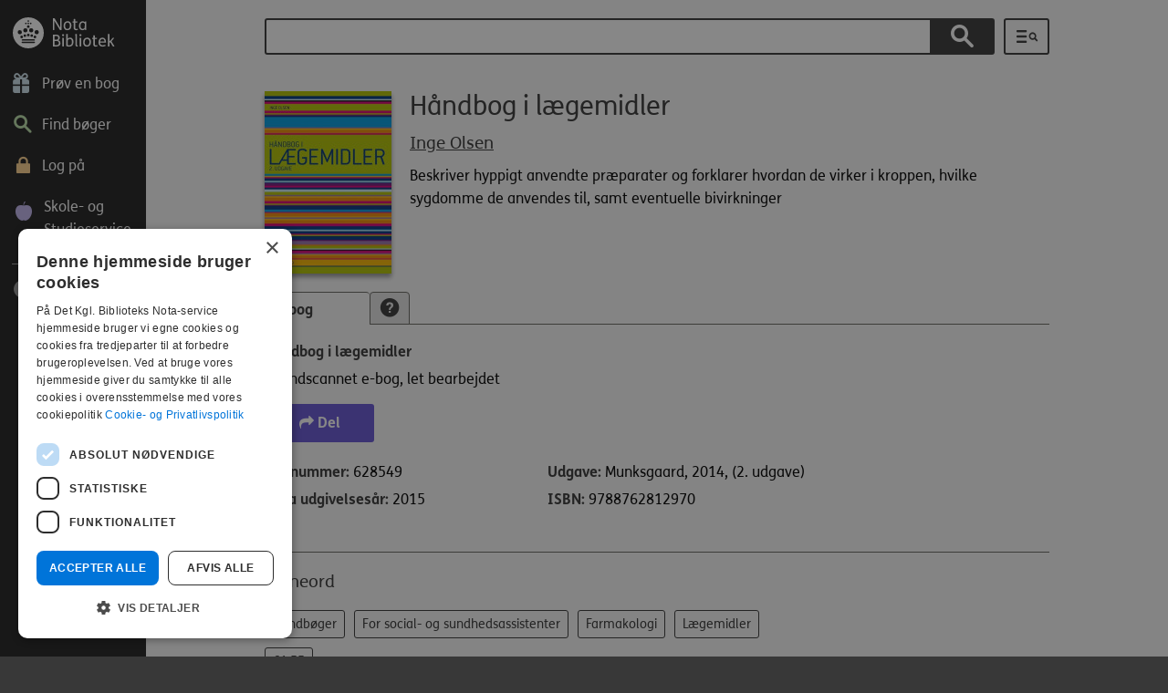

--- FILE ---
content_type: text/html; charset=utf-8
request_url: https://nota.dk/bibliotek/bog/h%C3%A5ndbog-i-l%C3%A6gemidler
body_size: 8915
content:
<!DOCTYPE html><html class="no-js" lang="da" dir="ltr" prefix="fb: https://ogp.me/ns/fb# og: https://ogp.me/ns#"><head><script type="text/javascript" charset="UTF-8"
src="//cdn.cookie-script.com/s/78427b71f0a4319b4ea79a7a18f6c30b.js">
</script><!--[if IE]><![endif]--><link rel="dns-prefetch" href="//player.vimeo.com" /><link rel="preconnect" href="//player.vimeo.com" /><meta charset="utf-8" /><script src="/plausible.js" data-domain="nota.dk" defer="true"></script><script src="https://cdn-eu.readspeaker.com/script/13041/webReader/webReader.js?pids=wr" id="rs_req_Init"></script><link rel="apple-touch-icon" sizes="180x180" href="/sites/all/themes/custom/custom/notadk/images/favicons/apple-touch-icon.png" /><link rel="icon" type="image/png" href="/sites/all/themes/custom/custom/notadk/images/favicons/favicon-32x32.png" sizes="32x32" /><link rel="icon" type="image/png" href="/sites/all/themes/custom/custom/notadk/images/favicons/favicon-16x16.png" sizes="16x16" /><link rel="manifest" href="/sites/all/themes/custom/custom/notadk/images/favicons/manifest.json" /><link rel="mask-icon" href="/sites/all/themes/custom/custom/notadk/images/favicons/safari-pinned-tab.svg" color="#3d3531" /><link rel="shortcut icon" href="/sites/all/themes/custom/custom/notadk/images/favicons/favicon.ico" /><meta name="msapplication-config" content="/sites/all/themes/custom/custom/notadk/images/favicons/browserconfig.xml" /><meta name="apple-mobile-web-app-title" content="nota.dk" /><meta name="application-name" content="nota.dk" /><meta name="theme-color" content="#ffffff" /><link rel="profile" href="http://www.w3.org/1999/xhtml/vocab" /><meta name="HandheldFriendly" content="true" /><meta name="MobileOptimized" content="width" /><meta name="viewport" content="width=device-width, initial-scale=1.0" /><meta name="generator" content="Drupal 7 (https://www.drupal.org)" /><link rel="canonical" href="https://nota.dk/bibliotek/bog/h%C3%A5ndbog-i-l%C3%A6gemidler" /><link rel="shortlink" href="https://nota.dk/work/6961148" /><meta property="og:site_name" content="Nota" /><meta property="og:type" content="article" /><meta property="og:url" content="https://nota.dk/bibliotek/bog/h%C3%A5ndbog-i-l%C3%A6gemidler" /><meta property="og:title" content="Håndbog i lægemidler" /><title>Håndbog i lægemidler | Nota bibliotek</title><link type="text/css" rel="stylesheet" href="/sites/default/files/advagg_css/css__GqBgb3dd1YskfdeI-g9j2U_-c-kKjCPuJ1LbvKiHkVM__1bNfpAOVmmEoSLCVkFcMDkIGoXAocIZC3f2IPioXjxs__6hd-TiwaEoBY5M4BjdAkqqk0UbNFCa1Y9stdRZIFGs8.css" media="all" /><script src="/sites/default/files/advagg_js/js__qrG0MgM1jAL6JJPJZ7XZVJmtV64sZ2ewgPJj601bgEE__EJaUVvBiaTzU0fXtiFGKSPs9Avqa54dP-82vNx3gfAk__6hd-TiwaEoBY5M4BjdAkqqk0UbNFCa1Y9stdRZIFGs8.js"></script><script>
<!--//--><![CDATA[//><!--
jQuery.migrateMute=true;jQuery.migrateTrace=false;
//--><!]]>
</script><script src="/sites/default/files/advagg_js/js__1lNk_S3OQOrjV5TfkpxuY4-N-s1jk46pVCxbXb9JEWY__dBtKMf6QATLDrss9-R0lf1kZkysf1iEnodBG_ehryAc__6hd-TiwaEoBY5M4BjdAkqqk0UbNFCa1Y9stdRZIFGs8.js"></script><script src="/misc/drupal.js?t8jobu"></script><script src="/sites/default/files/advagg_js/js__6nWoWPWEClJd8rRnt5NE1qktHAFCQR74OVPg5By4oaE__HE8z2KMt7g84vBm96yT85T4mX51sVpMpSnqWttVx8jc__6hd-TiwaEoBY5M4BjdAkqqk0UbNFCa1Y9stdRZIFGs8.js"></script><script src="/sites/all/themes/custom/custom/notadk/ableplayer/thirdparty/js.cookie.js?t8jobu"></script><script src="/sites/all/themes/custom/custom/notadk/ableplayer/build/ableplayer.min.js?t8jobu"></script><script src="/sites/default/files/advagg_js/js__56vAv72jLnfXdANEbxL27O_wP_FOKTJ1uxG3XahRkxc__AHLzOTzv59FtKdYx74ZEmQKcvzyoj0nE7l-SfOKmOHM__6hd-TiwaEoBY5M4BjdAkqqk0UbNFCa1Y9stdRZIFGs8.js"></script><!--[if (gte IE 6)&(lte IE 8)]><script src="/sites/default/files/advagg_js/js__JO5yfc8EzIzeSjazNveaL3lxW91nAVu7bWAMggkd61o__Jdm3LrCpGF1KSCQ_ESXxT3RzbevG63UK3o76ja1ys2A__6hd-TiwaEoBY5M4BjdAkqqk0UbNFCa1Y9stdRZIFGs8.js"></script><![endif]--><script src="/sites/default/files/advagg_js/js__2fidVlNOqBbxll2C6OjVcTJMRi5W_CNRFg5PPf2resI__GXevhZjP4W8vrbaASefu_uZHijWtMbIVhwfRJ-u4WuM__6hd-TiwaEoBY5M4BjdAkqqk0UbNFCa1Y9stdRZIFGs8.js"></script><script src="https://player.vimeo.com/api/player.js"></script><script src="/sites/default/files/advagg_js/js___gADW2noef8tUfTFxT2ghS5aAd8_MOw3b9j1qsgPNdk__Ch0Az3SXY0YnF6I1eJNxSUneVGgv7sEjp_-LYYb89xk__6hd-TiwaEoBY5M4BjdAkqqk0UbNFCa1Y9stdRZIFGs8.js"></script><script src="/sites/all/themes/custom/custom/notadk/js/notadk.behaviors.js?t8jobu"></script><script src="/sites/default/files/advagg_js/js__W24xunZtR8u7uZEIdyNzHA6mPvOe5H6DQZ-sr2XqtW0__WiGfz1ztgbmuqpvrBAGv88RrixdnjTArTVMjZUnqImk__6hd-TiwaEoBY5M4BjdAkqqk0UbNFCa1Y9stdRZIFGs8.js"></script><script src="/sites/default/files/advagg_js/js__xpIsxZlXRalCc-3-rGr1PtfjJ26nuDpIhoG8CbSYy4I__LqYUS8K9_SYnOugSt5DB-W3yCrWPK2z6ujT5JnaaCIM__6hd-TiwaEoBY5M4BjdAkqqk0UbNFCa1Y9stdRZIFGs8.js"></script><script src="/sites/default/files/advagg_js/js__M9WBHI_rbbkhKomiMTadvRvDhS54fPGgwHsu_QLuNns___is1597p1mly5CVrzEGREUXDm9aQfkIXR578x1iJ2Wk__6hd-TiwaEoBY5M4BjdAkqqk0UbNFCa1Y9stdRZIFGs8.js"></script><script>
<!--//--><![CDATA[//><!--
jQuery.extend(Drupal.settings,{"basePath":"\/","pathPrefix":"","setHasJsCookie":0,"ajaxPageState":{"theme":"notadk","theme_token":"24urpZNT5QedWmSA8eb5bCD7Ew3w9cgqNJ43TgCVSSI","jquery_version":"3.6.3","jquery_version_token":"90mb9DTuKbM-A1sH0G7UuOAw7bhVNkxSq9aj53ic6DU","css":{"sites\/all\/themes\/contrib\/omega\/omega\/css\/modules\/system\/system.base.css":1,"sites\/all\/themes\/contrib\/omega\/omega\/css\/modules\/system\/system.menus.theme.css":1,"sites\/all\/themes\/contrib\/omega\/omega\/css\/modules\/system\/system.messages.theme.css":1,"sites\/all\/themes\/contrib\/omega\/omega\/css\/modules\/system\/system.theme.css":1,"sites\/all\/modules\/contrib\/simplenews\/simplenews.css":1,"sites\/all\/modules\/custom\/custom\/exam\/exam.css":1,"sites\/all\/themes\/contrib\/omega\/omega\/css\/modules\/comment\/comment.theme.css":1,"modules\/node\/node.css":1,"sites\/all\/themes\/contrib\/omega\/omega\/css\/modules\/field\/field.theme.css":1,"sites\/all\/modules\/contrib\/views\/css\/views.css":1,"sites\/all\/themes\/contrib\/omega\/omega\/css\/modules\/search\/search.theme.css":1,"sites\/all\/themes\/contrib\/omega\/omega\/css\/modules\/user\/user.base.css":1,"sites\/all\/themes\/contrib\/omega\/omega\/css\/modules\/user\/user.theme.css":1,"sites\/all\/modules\/contrib\/ckeditor\/css\/ckeditor.css":1,"sites\/all\/modules\/contrib\/ctools\/css\/ctools.css":1,"sites\/all\/modules\/contrib\/panels\/css\/panels.css":1,"sites\/all\/modules\/contrib\/video\/css\/video.css":1,"sites\/all\/themes\/custom\/custom\/notadk\/panels\/layouts\/fourcol_25_25_25_25\/fourcol_25_25_25_25.css":1,"sites\/all\/modules\/contrib\/search_api_autocomplete\/search_api_autocomplete.css":1,"sites\/all\/modules\/contrib\/lazy_pane\/css\/lazy-pane.css":1,"sites\/all\/themes\/custom\/custom\/notadk\/libraries\/meanmenu\/meanmenu.css":1,"sites\/all\/themes\/custom\/custom\/notadk\/css\/notadk.normalize.css":1,"sites\/all\/themes\/custom\/custom\/notadk\/css\/notadk.hacks.css":1,"sites\/all\/themes\/custom\/custom\/notadk\/css\/notadk.styles.css":1,"sites\/all\/themes\/custom\/custom\/notadk\/fonts\/font-awesome\/css\/font-awesome.min.css":1,"sites\/all\/themes\/custom\/custom\/notadk\/ableplayer\/build\/ableplayer.min.css":1},"js":{"sites\/all\/themes\/custom\/custom\/notadk\/js\/notadk.autocomplete.js":1,"sites\/all\/themes\/custom\/custom\/notadk\/js\/notadk.books_footer.js":1,"sites\/all\/themes\/custom\/custom\/notadk\/js\/jquery-3.6.3.min.js":1,"sites\/all\/themes\/custom\/custom\/notadk\/js\/jquery-migrate-3.4.0.min.js":1,"misc\/jquery-extend-3.4.0.js":1,"misc\/jquery-html-prefilter-3.5.0-backport.js":1,"misc\/jquery.once.js":1,"misc\/drupal.js":1,"sites\/all\/themes\/contrib\/omega\/omega\/js\/no-js.js":1,"sites\/all\/modules\/contrib\/jquery_update\/js\/jquery_browser.js":1,"misc\/form-single-submit.js":1,"misc\/ajax.js":1,"sites\/all\/modules\/contrib\/jquery_update\/js\/jquery_update.js":1,"sites\/all\/themes\/custom\/custom\/notadk\/ableplayer\/thirdparty\/js.cookie.js":1,"sites\/all\/themes\/custom\/custom\/notadk\/ableplayer\/build\/ableplayer.min.js":1,"sites\/all\/modules\/contrib\/entityreference\/js\/entityreference.js":1,"sites\/all\/modules\/custom\/custom\/exam\/js\/exam.js":1,"sites\/all\/themes\/custom\/custom\/notadk\/libraries\/selectivizr\/selectivizr.min.js":1,"public:\/\/languages\/da_nKqOpBnig5LuOI1bjOtBGvf-hWkoyNKYf0VNF5cgBw8.js":1,"sites\/all\/modules\/contrib\/video\/js\/video.js":1,"misc\/autocomplete.js":1,"sites\/all\/themes\/custom\/custom\/notadk\/js\/notadk.jsac.js":1,"sites\/all\/modules\/contrib\/search_api_autocomplete\/search_api_autocomplete.js":1,"sites\/all\/themes\/custom\/custom\/notadk\/js\/notadk.books.js":1,"sites\/all\/themes\/custom\/custom\/notadk\/js\/notadk.books.subscription.js":1,"misc\/progress.js":1,"sites\/all\/modules\/contrib\/lazy_pane\/js\/lazy-pane.js":1,"https:\/\/player.vimeo.com\/api\/player.js":1,"sites\/all\/themes\/custom\/custom\/notadk\/libraries\/meanmenu\/jquery.meanmenu.js":1,"sites\/all\/themes\/custom\/custom\/notadk\/libraries\/cookie\/jquery.cookie.js":1,"sites\/all\/themes\/custom\/custom\/notadk\/js\/notadk.behaviors.js":1,"sites\/all\/themes\/custom\/custom\/notadk\/js\/browserupdate.js":1,"sites\/all\/themes\/custom\/custom\/notadk\/js\/focus-within-polyfill.js":1,"sites\/all\/themes\/custom\/custom\/notadk\/js\/skip-link-focus-fix.js":1,"sites\/all\/modules\/contrib\/jquery_update\/js\/jquery_position.js":1}},"urlIsAjaxTrusted":{"\/bibliotek\/searchresult":true},"facetapi":{"view_args":{"solrsearch:panel_pane_2":[]},"exposed_input":{"solrsearch:panel_pane_2":{"search_api_views_fulltext":""}},"view_path":{"solrsearch:panel_pane_2":null},"view_dom_id":{"solrsearch:panel_pane_2":"ca7265ec682b96cbb88c221a4ad65710"}},"better_exposed_filters":{"views":{"solrsearch":{"displays":{"panel_pane_2":{"filters":{"search_api_views_fulltext":{"required":false}}}}}}},"lazy_pane":{"current_path":"work\/6961148"}});
//--><!]]>
</script><meta name="X-RANDOM" content="nota.dk6975e97d6c2b14.33440434" /></head><body class="html not-front not-logged-in page-work page-work- page-work-6961148 listmode-gallery library i18n-da section-bibliotek"> <a href="#main-content" id="skip-to-main" class="element-invisible element-focusable"> Gå til hovedindhold </a><div class="page-wrapper"><div class="l-page"> <header class="l-header" role="banner"><div class="l-branding"> <a href="/bibliotek" title="Hjem" rel="home" class="site-logo"></a></div> <nav class="menu1 mainmenu" aria-label="Hovedmenu"><ul class="menu"><li class="menu-1614 first"><a href="/bibliotek" title="Prøv en bog" class="" aria-label="Prøv en bog"><span aria-hidden="true" class="icon icon-gave "></span><span class="link-text" aria-hidden="true">Prøv en bog</span></a></li><li class="menu-1103"><a href="/bibliotek/boger" title="Find bøger" class="" aria-label="Find bøger"><span aria-hidden="true" class="icon icon-magnifyingglass "></span><span class="link-text" aria-hidden="true">Find bøger</span></a></li><li class="menu-1101"><a href="/bibliotek/notalogin" title="Log på" class="" aria-label="Log på"><span aria-hidden="true" class="icon icon-padlock "></span><span class="link-text" aria-hidden="true">Log på</span></a></li><li class="menu-2078 last"><a href="/skoleogstudieservice" title="Studieservice" class="" aria-label="Skole- og Studieservice"><span aria-hidden="true" class="icon icon-apple "></span><span class="link-text" aria-hidden="true">Skole- og Studieservice</span></a></li></ul> </nav><hr aria-hidden="true"> <nav class="menu2 mainmenu" aria-label="Værktøjsmenu"><ul class="menu"><li class="menu-1094 first last"><a href="/bibliotek/hjaelp" title="Hjælp" class="" aria-label="Hjælp"><span aria-hidden="true" class="icon icon-help "></span><span class="link-text" aria-hidden="true">Hjælp</span></a></li></ul> </nav><div class="mobile-menu"></div><div class="clearfix"></div> </header><div class="l-main"><div id="main-content" class="l-content" role="main"><div class="l-content-inner"><div class="panel-pane pane-page-content"><div class="pane-inner"><div class="view view-solrsearch view-id-solrsearch view-display-id-panel_pane_2 view-dom-id-ca7265ec682b96cbb88c221a4ad65710"><div class="view-filters"><form role="search" aria-label="Søg på bøger, forfattere og genrer" class="views-exposed-form-solrsearch-panel-pane-2" action="/bibliotek/searchresult" method="get" id="views-exposed-form-solrsearch-panel-pane-2" accept-charset="UTF-8"><div><div class="views-exposed-form"><div class="views-exposed-widgets clearfix"><div id="edit-search-api-views-fulltext-wrapper" class="views-exposed-widget views-widget-filter-search_api_views_fulltext"> <label for="edit-search-api-views-fulltext" > Søg på bøger, forfattere og genrer </label><div class="views-widget"><div class="form-item form-type-textfield form-item-search-api-views-fulltext"> <input class="auto_submit form-text form-autocomplete" data-search-api-autocomplete-search="search_api_views_solrsearch" data-min-autocomplete-length="3" type="text" id="edit-search-api-views-fulltext" name="search_api_views_fulltext" value="" size="30" maxlength="1024" /><input type="hidden" id="edit-search-api-views-fulltext-autocomplete" value="https://nota.dk/index.php?q=search_api_autocomplete/search_api_views_solrsearch/-" disabled="disabled" class="autocomplete" /></div></div></div><div class="views-exposed-widget views-submit-button"> <label for="edit-submit-solrsearch" id="edit-submit-solrsearch-button"><input type="submit" id="edit-submit-solrsearch" value="Søg" class="form-submit" /><span class="icon icon-magnifyingglass" aria-hidden="true"></span></label></div></div></div><a id="searchresult"></a></div></form></div><div class="view-footer"><div class="advanced-search-link"><a href="/bibliotek/advanced_search" aria-label="Udvidet søgning"><span class="icon icon-udvidet-sog" title="Udvidet søgning"></span><span class="hide" aria-hidden="true">Udvidet søgning</span></a></div></div></div><div class="entity entity-work work-work entity--work--full"><div><div class="workimage"> <img class="bookcover" loading="lazy" src="https://cover.nota.dk/628549_w140_h200.jpg" alt="" title="" /></div><div class="work-info-wrapper-first"><h1>Håndbog i lægemidler</h1><div class="sub_title"></div><div class="author"><span class="hide">Forfatter: </span><div class="field--name-field-authors"><a href="/bibliotek/searchresult?f[0]=field_authors%3A177274">Inge Olsen</a></div></div></div><div class="work-info-wrapper-second shortenthis"><div class="field field--name-teaser field--type-text field--label-hidden"><div class="field__items"><div class="field__item even">Beskriver hyppigt anvendte præparater og forklarer hvordan de virker i kroppen, hvilke sygdomme de anvendes til, samt eventuelle bivirkninger</div></div></div></div><div class="work-links-wrapper"></div></div><div id="editions-tabbar" class="tabbar-wrapper clearfix chrome safari"><div class="tabbar" role="tablist"> <a href="#" class="active" id="tabs-ebook" role="tab" aria-selected="true">E-bog</a> <a class="help" href="#" id="tabs-help" title="Læs en gennemgang af de forskellige formater" role="tab" aria-label="Format forklaring"><span class="icon icon-questionmark" aria-hidden="true"></span></a></div><div class="tab-content clearfix"><div class="tabpanel active" role="tabpanel" aria-labelledby="tabs-ebook"><div><div class="edition"><a id="manifestation_628549"></a><div class="entity entity-manifestation manifestation-manifestation" data-a11y-displaytitle="Håndbog i lægemidler. Indscannet e-bog, let bearbejdet"><div><h2> <span class="display_title">Håndbog i lægemidler</span></h2><div class="entity-format-wrapper"> <span class="icon icon-ebook_scanned" aria-hidden="true"></span> Indscannet e-bog, let bearbejdet<div class="anonymous read_this_628549" id="628549"></div></div></div><div class="wrapper-options"><div class="box-lcp-warning lcp-info" style="display:none;"><h3>Låst studiebog</h3><p>Denne studiebog er låst og kræver en særlig læse-app. Læs mere nedenfor.</p></div><div class="box-info lcp-info" style="display:none;"><h3>Vejledning til låste studiebøger</h3><div><p> Du kan ikke læse denne bog med din sædvanlige læse-app, da den er låst for at beskytte mod ulovlig deling.</p><p> For at læse den skal du bruge et nøgleord og en speciel læse-app.<p><div class="lcp-guide collapsible" role="button" aria-pressed="false">Læs kort tringuide</div><div class="lcp-guide collapsible-content"><ol><li>Opret et nøgleord på <a href="/bibliotek/indstillinger" target="_blank">Indstillinger</a> siden på Nota.dk. (OBS! Ikke det samme som dit Nota-kodeord).</li><li>Download og installer læse-appen <a href="/beskyttet#installer" target="_blank">Thorium Reader</a>.</li><li>Tryk på den orange knap "Download EPUB (låst)" her på siden.</li><li>Åbn den downloadede EPUB-fil med Thorium Reader.</li><li>Brug dit nøgleord til at låse bogen op.</li></ol></div><p style="margin: 18px 0"> <a href="/beskyttet#videoguides" target="_blank">➤ For detaljeret vejledning se videoguides på denne side.</a></p><p> <b>Brug for hjælp?</b><br />Ring til Nota på <a href="tel:39134600">39 13 46 00</a> mandag til torsdag kl. 8-15, fredag kl. 8-12.</p></div></div><div class="wrapper-option wrapper-share"> <button class="share-link" title="Kopiér link for at dele denne udgave af bogen" aria-label="Kopiér link for at dele denne udgave af bogen" data-id="628549"><span class="icon fa fa-share" aria-hidden="true"></span> Del</button></div><div class="clearfix"></div><div class="info_cd_628549"></div><div class="user_info_628549"></div></div><div class="content"><div class="col1"><div class="field field--name-libraryid field--type-text field--label-inline clearfix"><div class="field__label">Bognummer:&nbsp;</div><div class="field__items"><div class="field__item even">628549</div></div></div><div class="field field--name-nota-published-year field--type-text field--label-inline clearfix"><div class="field__label">Nota udgivelsesår:&nbsp;</div><div class="field__items"><div class="field__item even">2015</div></div></div></div><div class="col2"><div class="field field--name-edition-info field--type-text field--label-inline clearfix"><div class="field__label">Udgave:&nbsp;</div><div class="field__items"><div class="field__item even">Munksgaard, 2014, (2. udgave)</div></div></div><div class="field field--name-isbn field--type-text field--label-inline clearfix"><div class="field__label">ISBN:&nbsp;</div><div class="field__items"><div class="field__item even">9788762812970</div></div></div></div></div></div></div></div> <a href="#" class="button-medium show-less-editions" style="display: none">Vis færre udgaver</a> <a href="#" class="button-medium show-more-editions" style="display: none">Vis flere udgaver</a></div><div class="tabpanel tabs-help-content" role="tabpanel" aria-labelledby="tabs-help" style="display: none;"><h2>Låst studiebogsformat</h2><h3>EPUB</h3><p>EPUB er et nyere og meget fleksibelt e-bogs format, som kan indeholde både tekst og lyd og være krypteret (låst).<br />Når du henter en låst studiebog fra Nota, vil den være i EPUB formatet, og skal låses op med en kompatibel læse-app, såsom Thorium Reader.</p><p><a href="/lcp">Læs guide til brug af låste studiebøger i EPUB format</a></p><h2>Lydbogsformater</h2><h3>MP3</h3><p>MP3 er et standard lydformat uden tekst, der kan downloades og afspilles på en MP3-afspiller, computer, smartphone og tablet.</p><h3>Daisy</h3><p>Daisy er et lydbogsformat med tekst, der via en daisyafspiller, gør dig i stand til at læse og lytte til en bog samtidig. Dog er ikke alle Notas bøger med tekst.</p><h3>CD</h3><p>En lydbog på CD bliver sendt direkte hjem til dig og kan afspilles på en daisyafspiller.</p><p><a href="/bibliotek/support">Læs&nbsp;mere om lydbogsformater</a></p><h2>E-bogsformater</h2><h3>PDF-fil</h3><p>En PDF udgave af en e-bog er en digital indscanning af bogen, der kan downloades og åbnes på både computer, smartphone og tablet.</p><h3>Indscannet e-bog</h3><p>En indscannet e-bog er ligesom PDF-filformatet en digital indscanning af bogen. Den kan være i enten en let eller grundigt bearbejdet udgave. En indscannet e-bog fås oftest i både Word og PDF-format.</p><h3>Standard e-bog</h3><p>En standard e-bog er en bearbejdet bog, der kan downloades i forskellige filformater (html, docx og rtf) til computer, smartphone eller tablet.</p><h3>E-bog for synshandicappede</h3><p>En e-bog for synshandicappede er en bearbejdet udgave af en bog, der giver særlige navigationsmuligheder for synshandicappede. Denne type format kan downloades som en word-fil (doc) på en computer.</p><p><a href="/bibliotek/support">Læs&nbsp;mere om E-bogsformater</a></p><h2>Punktbogsformater</h2><h3>Almindelig punktbog</h3><p>En almindelig punktbog er en trykt bog, der er skrevet med punktskrift (Braille), og som bliver sendt direkte hjem til dig.</p><h3>Digital Braille</h3><p>Digital Braille-formatet er en digital punktskriftsfil, som kan downloades og åbnes på en digital punktbogslæser, fx en Pronto.</p><p><a href="/bibliotek/support">Læs&nbsp;mere om Punktbogsformater</a></p></div></div></div><div class="field--name-field-genre"><h2>Emneord</h2><div class="field__item"><a href="/bibliotek/searchresult?f[0]=field_genre%3A159079">Håndbøger</a></div><div class="field__item"><a href="/bibliotek/searchresult?f[0]=field_genre%3A213490">For social- og sundhedsassistenter</a></div><div class="field__item"><a href="/bibliotek/searchresult?f[0]=field_genre%3A159647">Farmakologi</a></div><div class="field__item"><a href="/bibliotek/searchresult?f[0]=field_genre%3A160629">Lægemidler</a></div></div><div class="field--name-field-dk5"><div class="field__item"><a href="/bibliotek/searchresult?f[0]=field_dk5%3A159651">61.55</a></div></div></div></div></div><div class="panel-pane pane-notabook-book-books-recommended"><div class="pane-inner"><div class="lazy-pane-placeholder" data-lazy-pane-id="lazy_pane:panel_context:site_template::site_template_panel_context_basic::0:::notabook_book_books_recommended:notabook_book_books_recommended:1567:32" data-lazy-pane-load-strategy="page-loaded"><span class="lazy-pane-spinner"></span></div></div></div></div></div><div class="l-footer"><div class="l-footer-content" role="contentinfo" aria-label="Kontakt information og genveje"><div class="panel-pane pane-panels-mini pane-footer-library"><div class="pane-inner"><div class="panel-display panel-4col-25 clearfix" id="mini-panel-footer_library"><div class="panel-panel panel-col-first"><div class="inside"><div class="panel-pane pane-custom pane-1"><div class="pane-inner"><h2 class="element-invisible">Kontakt, nyt og vilkår</h2><div class="footer-logo"></div><div class="phone">Tlf: 39 13 46 00</div></div></div><div role="complementary" aria-label="Kontakt, nyt og vilkår" class="panel-pane pane-block pane-menu-menu-library-footer-zero pane-menu"><div class="pane-inner"><ul class="menu"><li class="first leaf"><a href="/bibliotek/contact" class="" aria-label="Kontakt"><span aria-hidden="true" class="icon icon-kuvert-small_m "></span><span class="link-text" aria-hidden="true">Kontakt</span></a></li><li class="leaf"><a href="/bibliotek/artikler" class="" aria-label="Nyt fra Nota"><span aria-hidden="true" class="icon icon-artikel_m "></span><span class="link-text" aria-hidden="true">Nyt fra Nota</span></a></li><li class="leaf"><a href="/" class="" aria-label="Til forsiden af nota.dk"><span aria-hidden="true" class="icon icon-hjem_m "></span><span class="link-text" aria-hidden="true">Til forsiden af nota.dk</span></a></li><li class="last leaf"><a href="https://www.facebook.com/notabibliotek" class="" aria-label="Følg Nota Bibliotek"><span aria-hidden="true" class="icon icon-facebook_m "></span><span class="link-text" aria-hidden="true">Følg Nota Bibliotek</span></a></li></ul></div></div></div></div><div class="panel-panel panel-col"><div class="inside"><div role="navigation" aria-label="Inspiration" class="panel-pane pane-block pane-menu-menu-library-footer-first pane-menu"><div class="pane-inner"><h2 class="pane-title">Inspiration</h2><ul class="menu"><li class="first leaf"><a href="/bibliotek/anbefalinger" class="" aria-label="Anbefalinger"><span aria-hidden="true" class="icon icon-hjerte_m "></span><span class="link-text" aria-hidden="true">Anbefalinger</span></a></li><li class="leaf"><a href="/bibliotek/forfatterportr%C3%A6tter" class="" aria-label="Forfatterportrætter"><span aria-hidden="true" class="icon icon-forfatter_m "></span><span class="link-text" aria-hidden="true">Forfatterportrætter</span></a></li><li class="leaf"><a href="/bibliotek/temaer" class="" aria-label="Temaer"><span aria-hidden="true" class="icon icon-blomst_m "></span><span class="link-text" aria-hidden="true">Temaer</span></a></li><li class="leaf"><a href="/bibliotek/collection/b%C3%B8ger-p%C3%A5-andre-sprog" class="" aria-label="Andre sprog"><span aria-hidden="true" class="icon icon-globe_m "></span><span class="link-text" aria-hidden="true">Andre sprog</span></a></li><li class="last leaf"><a href="/bibliotek/emneoversigt" class="" aria-label="Emneoversigt"><span aria-hidden="true" class="icon icon-tag_m "></span><span class="link-text" aria-hidden="true">Emneoversigt</span></a></li></ul></div></div></div></div><div class="panel-panel panel-col"><div class="inside"><div role="navigation" aria-label="Andet indhold" class="panel-pane pane-block pane-menu-menu-library-footer-second pane-menu"><div class="pane-inner"><h2 class="pane-title">Andet indhold</h2><ul class="menu"><li class="first leaf"><a href="/bibliotek/collection/aviser-og-blade" class="" aria-label="Aviser og blade"><span aria-hidden="true" class="icon icon-avis_m "></span><span class="link-text" aria-hidden="true">Aviser og blade</span></a></li><li class="leaf"><a href="https://nota.dk/bibliotek/under-produktion" class="" aria-label=" Under produktion"><span aria-hidden="true" class="icon icon-produktion "></span><span class="link-text" aria-hidden="true"> Under produktion</span></a></li><li class="leaf"><a href="/bibliotek/hjaelp/supporterede-browsere-og-v%C3%A6rkt%C3%B8jer" aria-label="Supporterede browsere"><span class="link-text" aria-hidden="true">Supporterede browsere</span></a></li><li class="leaf"><a href="https://www.was.digst.dk/nota-dk" aria-label="Tilgængelighedserklæring"><span class="link-text" aria-hidden="true">Tilgængelighedserklæring</span></a></li><li class="last leaf"><a href="https://nota.dk/node/452592" aria-label="Teknologier &amp;amp; licenser"><span class="link-text" aria-hidden="true">Teknologier &amp; licenser</span></a></li></ul></div></div></div></div><div class="panel-panel panel-col-last"><div class="inside"><div role="navigation" aria-label="Bestillinger" class="panel-pane pane-block pane-menu-menu-library-footer-third pane-menu"><div class="pane-inner"><h2 class="pane-title">Bestillinger</h2><ul class="menu"><li class="first leaf"><a href="/bestillingsformularer" class="" aria-label="Bestil skole/studiebog"><span aria-hidden="true" class="icon icon-studerende_m "></span><span class="link-text" aria-hidden="true">Bestil skole/studiebog</span></a></li><li class="last leaf"><a href="/eksamen" class="" aria-label="Bestil eksamen"><span aria-hidden="true" class="icon icon-eksamen_m "></span><span class="link-text" aria-hidden="true">Bestil eksamen</span></a></li></ul></div></div></div></div></div></div></div><div class="panel-pane pane-custom pane-2"><div class="pane-inner"><p class="rtecenter">© Nota 2026<br/><a href="/bibliotek/hjælp/cookie-og-privatlivspolitik">Cookie- og privatlivspolitik</a></p></div></div></div></div></div></div></div><script src="/sites/default/files/advagg_js/js__jreGGm8BdY2BewPdXnC3k2JqafFdIeS_RrBokcJdEUk__0KBrEgkRegCfbuiqkO_fvjxYI305GLoEtCW96jJK_a8__6hd-TiwaEoBY5M4BjdAkqqk0UbNFCa1Y9stdRZIFGs8.js"></script><div class="readspeaker_default" style="display: none;" aria-hidden="true"><div id="readspeaker_button_default" class="rs_skip rsbtn rs_preserve"> <a rel="nofollow" class="rsbtn_play" accesskey="L" title="Lyt til denne side med ReadSpeaker" href="https://app-eu.readspeaker.com/cgi-bin/rsent?customerid=13041&amp;lang=da_dk"> <span class="rsbtn_left rsimg rspart"><span class="rsbtn_text"><span>Lyt</span></span></span> <span class="rsbtn_right rsimg rsplay rspart"></span> </a></div></div></body></html>